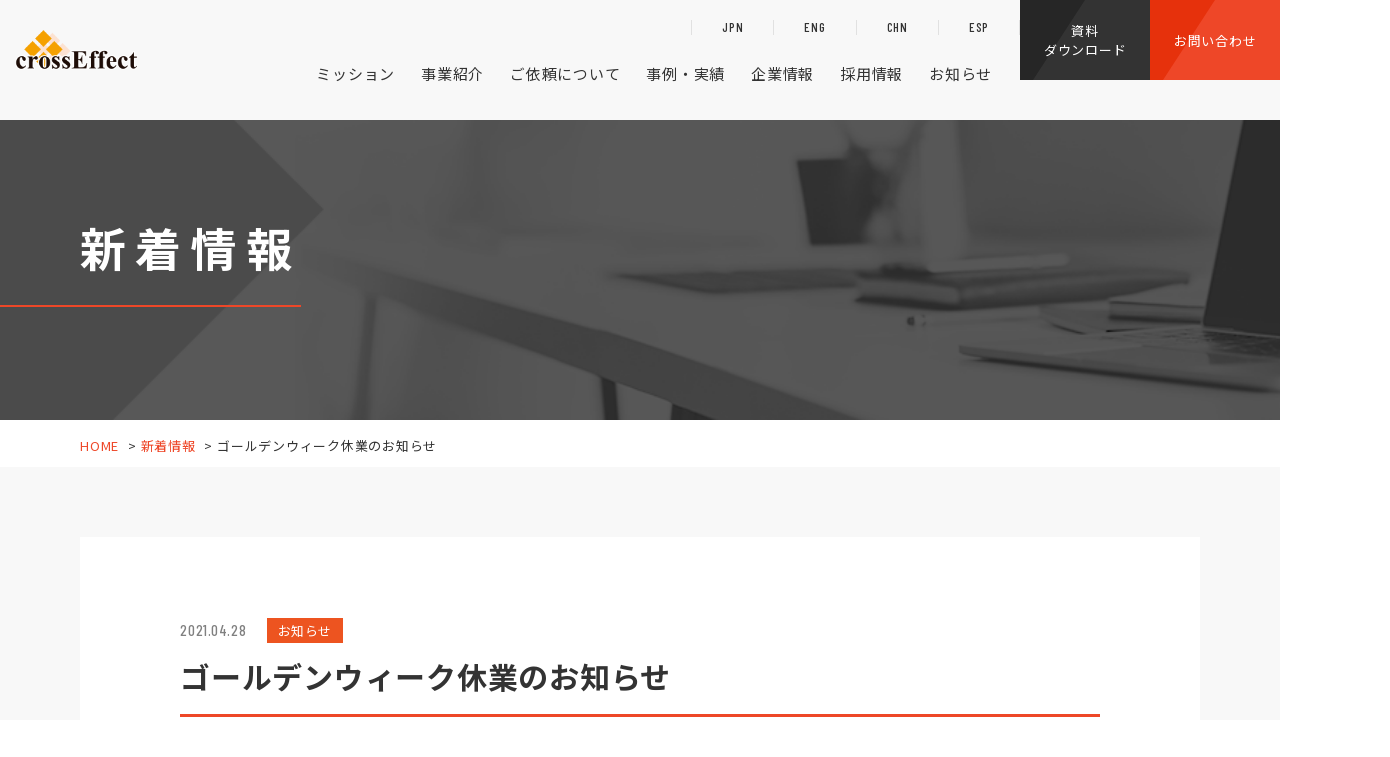

--- FILE ---
content_type: text/html; charset=UTF-8
request_url: https://www.xeffect.com/news/news201221-2/
body_size: 10415
content:
<!DOCTYPE html>
<html lang="ja">
<head>

<script>(function(w,d,s,l,i){w[l]=w[l]||[];w[l].push({'gtm.start':
new Date().getTime(),event:'gtm.js'});var f=d.getElementsByTagName(s)[0],
j=d.createElement(s),dl=l!='dataLayer'?'&l='+l:'';j.async=true;j.src=
'https://www.googletagmanager.com/gtm.js?id='+i+dl;f.parentNode.insertBefore(j,f);
})(window,document,'script','dataLayer','GTM-KLBFVJL');</script>
<meta charset="utf-8">
<meta http-equiv="x-ua-compatible" content="ie=edge">
<meta name="viewport" content="width=device-width, initial-scale=1.0">
<script src="https://cdn.jsdelivr.net/npm/viewport-extra@1.0.4/dist/viewport-extra.min.js"></script>
<title>ゴールデンウィーク休業のお知らせ｜世界最速の開発支援企業クロスエフェクト</title>
<meta name="description" content="ゴールデンウィーク休業のお知らせ｜クロスエフェクトはプロダクトデザインおよび樹脂筐体設計、光造形や真空注型・光成形による3D開発試作モデルの製作、高精度X線CTスキャンでの測定サービス、市場投入品の小ロット生産まで製品開発をトータルでサポートします。">
<meta name="keywords" content="新着情報,京都,株式会社クロスエフェクト,試作,ものづくり,プロダクトデザイン,光造形,真空注型,光成形">
<meta name="format-detection" content="telephone=no">
<link rel="icon" type="image/x-icon" href="https://www.xeffect.com/cms/wp-content/themes/xeffect/img/common/favicon.ico">
<link rel="apple-touch-icon" href="https://www.xeffect.com/cms/wp-content/themes/xeffect/img/common/apple-touch-icon.png">
<meta property="og:site_name" content="世界最速の開発支援企業クロスエフェクト">
<meta property="og:type" content="article">
<meta property="og:url" content="https://www.xeffect.com/news/news201221-2/">
<meta property="og:image" content="https://www.xeffect.com/cms/wp-content/themes/xeffect/img/home/img_mv01-pc.png">
<meta property="og:title" content="ゴールデンウィーク休業のお知らせ｜世界最速の開発支援企業クロスエフェクト">
<meta property="og:description" content="ゴールデンウィーク休業のお知らせ｜クロスエフェクトはプロダクトデザインおよび樹脂筐体設計、光造形や真空注型・光成形による3D開発試作モデルの製作、高精度X線CTスキャンでの測定サービス、市場投入品の小ロット生産まで製品開発をトータルでサポートします。">
<meta name="twitter:card" content="summary_large_image">
<meta name="twitter:title" content="ゴールデンウィーク休業のお知らせ｜世界最速の開発支援企業クロスエフェクト">
<meta name="twitter:description" content="ゴールデンウィーク休業のお知らせ｜クロスエフェクトはプロダクトデザインおよび樹脂筐体設計、光造形や真空注型・光成形による3D開発試作モデルの製作、高精度X線CTスキャンでの測定サービス、市場投入品の小ロット生産まで製品開発をトータルでサポートします。">
<meta name="twitter:image" content="https://www.xeffect.com/cms/wp-content/themes/xeffect/img/home/img_mv01-pc.png">
<link href="https://fonts.googleapis.com/css2?family=Barlow+Condensed:wght@500;700&family=Noto+Sans+JP:wght@400;700&family=Noto+Serif+JP:wght@700&display=swap" rel="stylesheet">
<link href="https://cdnjs.cloudflare.com/ajax/libs/slick-carousel/1.8.1/slick.min.css" rel="stylesheet">
<link href="https://www.xeffect.com/cms/wp-content/themes/xeffect/css/style.css?2024012401" rel="stylesheet">
<link rel="canonical" href="https://www.xeffect.com/news/news201221-2/">
<meta name='robots' content='max-image-preview:large' />
<link rel='dns-prefetch' href='//www.googletagmanager.com' />
<style id='wp-img-auto-sizes-contain-inline-css' type='text/css'>
img:is([sizes=auto i],[sizes^="auto," i]){contain-intrinsic-size:3000px 1500px}
/*# sourceURL=wp-img-auto-sizes-contain-inline-css */
</style>
<style id='wp-block-library-inline-css' type='text/css'>
:root{--wp-block-synced-color:#7a00df;--wp-block-synced-color--rgb:122,0,223;--wp-bound-block-color:var(--wp-block-synced-color);--wp-editor-canvas-background:#ddd;--wp-admin-theme-color:#007cba;--wp-admin-theme-color--rgb:0,124,186;--wp-admin-theme-color-darker-10:#006ba1;--wp-admin-theme-color-darker-10--rgb:0,107,160.5;--wp-admin-theme-color-darker-20:#005a87;--wp-admin-theme-color-darker-20--rgb:0,90,135;--wp-admin-border-width-focus:2px}@media (min-resolution:192dpi){:root{--wp-admin-border-width-focus:1.5px}}.wp-element-button{cursor:pointer}:root .has-very-light-gray-background-color{background-color:#eee}:root .has-very-dark-gray-background-color{background-color:#313131}:root .has-very-light-gray-color{color:#eee}:root .has-very-dark-gray-color{color:#313131}:root .has-vivid-green-cyan-to-vivid-cyan-blue-gradient-background{background:linear-gradient(135deg,#00d084,#0693e3)}:root .has-purple-crush-gradient-background{background:linear-gradient(135deg,#34e2e4,#4721fb 50%,#ab1dfe)}:root .has-hazy-dawn-gradient-background{background:linear-gradient(135deg,#faaca8,#dad0ec)}:root .has-subdued-olive-gradient-background{background:linear-gradient(135deg,#fafae1,#67a671)}:root .has-atomic-cream-gradient-background{background:linear-gradient(135deg,#fdd79a,#004a59)}:root .has-nightshade-gradient-background{background:linear-gradient(135deg,#330968,#31cdcf)}:root .has-midnight-gradient-background{background:linear-gradient(135deg,#020381,#2874fc)}:root{--wp--preset--font-size--normal:16px;--wp--preset--font-size--huge:42px}.has-regular-font-size{font-size:1em}.has-larger-font-size{font-size:2.625em}.has-normal-font-size{font-size:var(--wp--preset--font-size--normal)}.has-huge-font-size{font-size:var(--wp--preset--font-size--huge)}.has-text-align-center{text-align:center}.has-text-align-left{text-align:left}.has-text-align-right{text-align:right}.has-fit-text{white-space:nowrap!important}#end-resizable-editor-section{display:none}.aligncenter{clear:both}.items-justified-left{justify-content:flex-start}.items-justified-center{justify-content:center}.items-justified-right{justify-content:flex-end}.items-justified-space-between{justify-content:space-between}.screen-reader-text{border:0;clip-path:inset(50%);height:1px;margin:-1px;overflow:hidden;padding:0;position:absolute;width:1px;word-wrap:normal!important}.screen-reader-text:focus{background-color:#ddd;clip-path:none;color:#444;display:block;font-size:1em;height:auto;left:5px;line-height:normal;padding:15px 23px 14px;text-decoration:none;top:5px;width:auto;z-index:100000}html :where(.has-border-color){border-style:solid}html :where([style*=border-top-color]){border-top-style:solid}html :where([style*=border-right-color]){border-right-style:solid}html :where([style*=border-bottom-color]){border-bottom-style:solid}html :where([style*=border-left-color]){border-left-style:solid}html :where([style*=border-width]){border-style:solid}html :where([style*=border-top-width]){border-top-style:solid}html :where([style*=border-right-width]){border-right-style:solid}html :where([style*=border-bottom-width]){border-bottom-style:solid}html :where([style*=border-left-width]){border-left-style:solid}html :where(img[class*=wp-image-]){height:auto;max-width:100%}:where(figure){margin:0 0 1em}html :where(.is-position-sticky){--wp-admin--admin-bar--position-offset:var(--wp-admin--admin-bar--height,0px)}@media screen and (max-width:600px){html :where(.is-position-sticky){--wp-admin--admin-bar--position-offset:0px}}

/*# sourceURL=wp-block-library-inline-css */
</style><style id='global-styles-inline-css' type='text/css'>
:root{--wp--preset--aspect-ratio--square: 1;--wp--preset--aspect-ratio--4-3: 4/3;--wp--preset--aspect-ratio--3-4: 3/4;--wp--preset--aspect-ratio--3-2: 3/2;--wp--preset--aspect-ratio--2-3: 2/3;--wp--preset--aspect-ratio--16-9: 16/9;--wp--preset--aspect-ratio--9-16: 9/16;--wp--preset--color--black: #000000;--wp--preset--color--cyan-bluish-gray: #abb8c3;--wp--preset--color--white: #ffffff;--wp--preset--color--pale-pink: #f78da7;--wp--preset--color--vivid-red: #cf2e2e;--wp--preset--color--luminous-vivid-orange: #ff6900;--wp--preset--color--luminous-vivid-amber: #fcb900;--wp--preset--color--light-green-cyan: #7bdcb5;--wp--preset--color--vivid-green-cyan: #00d084;--wp--preset--color--pale-cyan-blue: #8ed1fc;--wp--preset--color--vivid-cyan-blue: #0693e3;--wp--preset--color--vivid-purple: #9b51e0;--wp--preset--gradient--vivid-cyan-blue-to-vivid-purple: linear-gradient(135deg,rgb(6,147,227) 0%,rgb(155,81,224) 100%);--wp--preset--gradient--light-green-cyan-to-vivid-green-cyan: linear-gradient(135deg,rgb(122,220,180) 0%,rgb(0,208,130) 100%);--wp--preset--gradient--luminous-vivid-amber-to-luminous-vivid-orange: linear-gradient(135deg,rgb(252,185,0) 0%,rgb(255,105,0) 100%);--wp--preset--gradient--luminous-vivid-orange-to-vivid-red: linear-gradient(135deg,rgb(255,105,0) 0%,rgb(207,46,46) 100%);--wp--preset--gradient--very-light-gray-to-cyan-bluish-gray: linear-gradient(135deg,rgb(238,238,238) 0%,rgb(169,184,195) 100%);--wp--preset--gradient--cool-to-warm-spectrum: linear-gradient(135deg,rgb(74,234,220) 0%,rgb(151,120,209) 20%,rgb(207,42,186) 40%,rgb(238,44,130) 60%,rgb(251,105,98) 80%,rgb(254,248,76) 100%);--wp--preset--gradient--blush-light-purple: linear-gradient(135deg,rgb(255,206,236) 0%,rgb(152,150,240) 100%);--wp--preset--gradient--blush-bordeaux: linear-gradient(135deg,rgb(254,205,165) 0%,rgb(254,45,45) 50%,rgb(107,0,62) 100%);--wp--preset--gradient--luminous-dusk: linear-gradient(135deg,rgb(255,203,112) 0%,rgb(199,81,192) 50%,rgb(65,88,208) 100%);--wp--preset--gradient--pale-ocean: linear-gradient(135deg,rgb(255,245,203) 0%,rgb(182,227,212) 50%,rgb(51,167,181) 100%);--wp--preset--gradient--electric-grass: linear-gradient(135deg,rgb(202,248,128) 0%,rgb(113,206,126) 100%);--wp--preset--gradient--midnight: linear-gradient(135deg,rgb(2,3,129) 0%,rgb(40,116,252) 100%);--wp--preset--font-size--small: 13px;--wp--preset--font-size--medium: 20px;--wp--preset--font-size--large: 36px;--wp--preset--font-size--x-large: 42px;--wp--preset--spacing--20: 0.44rem;--wp--preset--spacing--30: 0.67rem;--wp--preset--spacing--40: 1rem;--wp--preset--spacing--50: 1.5rem;--wp--preset--spacing--60: 2.25rem;--wp--preset--spacing--70: 3.38rem;--wp--preset--spacing--80: 5.06rem;--wp--preset--shadow--natural: 6px 6px 9px rgba(0, 0, 0, 0.2);--wp--preset--shadow--deep: 12px 12px 50px rgba(0, 0, 0, 0.4);--wp--preset--shadow--sharp: 6px 6px 0px rgba(0, 0, 0, 0.2);--wp--preset--shadow--outlined: 6px 6px 0px -3px rgb(255, 255, 255), 6px 6px rgb(0, 0, 0);--wp--preset--shadow--crisp: 6px 6px 0px rgb(0, 0, 0);}:where(.is-layout-flex){gap: 0.5em;}:where(.is-layout-grid){gap: 0.5em;}body .is-layout-flex{display: flex;}.is-layout-flex{flex-wrap: wrap;align-items: center;}.is-layout-flex > :is(*, div){margin: 0;}body .is-layout-grid{display: grid;}.is-layout-grid > :is(*, div){margin: 0;}:where(.wp-block-columns.is-layout-flex){gap: 2em;}:where(.wp-block-columns.is-layout-grid){gap: 2em;}:where(.wp-block-post-template.is-layout-flex){gap: 1.25em;}:where(.wp-block-post-template.is-layout-grid){gap: 1.25em;}.has-black-color{color: var(--wp--preset--color--black) !important;}.has-cyan-bluish-gray-color{color: var(--wp--preset--color--cyan-bluish-gray) !important;}.has-white-color{color: var(--wp--preset--color--white) !important;}.has-pale-pink-color{color: var(--wp--preset--color--pale-pink) !important;}.has-vivid-red-color{color: var(--wp--preset--color--vivid-red) !important;}.has-luminous-vivid-orange-color{color: var(--wp--preset--color--luminous-vivid-orange) !important;}.has-luminous-vivid-amber-color{color: var(--wp--preset--color--luminous-vivid-amber) !important;}.has-light-green-cyan-color{color: var(--wp--preset--color--light-green-cyan) !important;}.has-vivid-green-cyan-color{color: var(--wp--preset--color--vivid-green-cyan) !important;}.has-pale-cyan-blue-color{color: var(--wp--preset--color--pale-cyan-blue) !important;}.has-vivid-cyan-blue-color{color: var(--wp--preset--color--vivid-cyan-blue) !important;}.has-vivid-purple-color{color: var(--wp--preset--color--vivid-purple) !important;}.has-black-background-color{background-color: var(--wp--preset--color--black) !important;}.has-cyan-bluish-gray-background-color{background-color: var(--wp--preset--color--cyan-bluish-gray) !important;}.has-white-background-color{background-color: var(--wp--preset--color--white) !important;}.has-pale-pink-background-color{background-color: var(--wp--preset--color--pale-pink) !important;}.has-vivid-red-background-color{background-color: var(--wp--preset--color--vivid-red) !important;}.has-luminous-vivid-orange-background-color{background-color: var(--wp--preset--color--luminous-vivid-orange) !important;}.has-luminous-vivid-amber-background-color{background-color: var(--wp--preset--color--luminous-vivid-amber) !important;}.has-light-green-cyan-background-color{background-color: var(--wp--preset--color--light-green-cyan) !important;}.has-vivid-green-cyan-background-color{background-color: var(--wp--preset--color--vivid-green-cyan) !important;}.has-pale-cyan-blue-background-color{background-color: var(--wp--preset--color--pale-cyan-blue) !important;}.has-vivid-cyan-blue-background-color{background-color: var(--wp--preset--color--vivid-cyan-blue) !important;}.has-vivid-purple-background-color{background-color: var(--wp--preset--color--vivid-purple) !important;}.has-black-border-color{border-color: var(--wp--preset--color--black) !important;}.has-cyan-bluish-gray-border-color{border-color: var(--wp--preset--color--cyan-bluish-gray) !important;}.has-white-border-color{border-color: var(--wp--preset--color--white) !important;}.has-pale-pink-border-color{border-color: var(--wp--preset--color--pale-pink) !important;}.has-vivid-red-border-color{border-color: var(--wp--preset--color--vivid-red) !important;}.has-luminous-vivid-orange-border-color{border-color: var(--wp--preset--color--luminous-vivid-orange) !important;}.has-luminous-vivid-amber-border-color{border-color: var(--wp--preset--color--luminous-vivid-amber) !important;}.has-light-green-cyan-border-color{border-color: var(--wp--preset--color--light-green-cyan) !important;}.has-vivid-green-cyan-border-color{border-color: var(--wp--preset--color--vivid-green-cyan) !important;}.has-pale-cyan-blue-border-color{border-color: var(--wp--preset--color--pale-cyan-blue) !important;}.has-vivid-cyan-blue-border-color{border-color: var(--wp--preset--color--vivid-cyan-blue) !important;}.has-vivid-purple-border-color{border-color: var(--wp--preset--color--vivid-purple) !important;}.has-vivid-cyan-blue-to-vivid-purple-gradient-background{background: var(--wp--preset--gradient--vivid-cyan-blue-to-vivid-purple) !important;}.has-light-green-cyan-to-vivid-green-cyan-gradient-background{background: var(--wp--preset--gradient--light-green-cyan-to-vivid-green-cyan) !important;}.has-luminous-vivid-amber-to-luminous-vivid-orange-gradient-background{background: var(--wp--preset--gradient--luminous-vivid-amber-to-luminous-vivid-orange) !important;}.has-luminous-vivid-orange-to-vivid-red-gradient-background{background: var(--wp--preset--gradient--luminous-vivid-orange-to-vivid-red) !important;}.has-very-light-gray-to-cyan-bluish-gray-gradient-background{background: var(--wp--preset--gradient--very-light-gray-to-cyan-bluish-gray) !important;}.has-cool-to-warm-spectrum-gradient-background{background: var(--wp--preset--gradient--cool-to-warm-spectrum) !important;}.has-blush-light-purple-gradient-background{background: var(--wp--preset--gradient--blush-light-purple) !important;}.has-blush-bordeaux-gradient-background{background: var(--wp--preset--gradient--blush-bordeaux) !important;}.has-luminous-dusk-gradient-background{background: var(--wp--preset--gradient--luminous-dusk) !important;}.has-pale-ocean-gradient-background{background: var(--wp--preset--gradient--pale-ocean) !important;}.has-electric-grass-gradient-background{background: var(--wp--preset--gradient--electric-grass) !important;}.has-midnight-gradient-background{background: var(--wp--preset--gradient--midnight) !important;}.has-small-font-size{font-size: var(--wp--preset--font-size--small) !important;}.has-medium-font-size{font-size: var(--wp--preset--font-size--medium) !important;}.has-large-font-size{font-size: var(--wp--preset--font-size--large) !important;}.has-x-large-font-size{font-size: var(--wp--preset--font-size--x-large) !important;}
/*# sourceURL=global-styles-inline-css */
</style>

<style id='classic-theme-styles-inline-css' type='text/css'>
/*! This file is auto-generated */
.wp-block-button__link{color:#fff;background-color:#32373c;border-radius:9999px;box-shadow:none;text-decoration:none;padding:calc(.667em + 2px) calc(1.333em + 2px);font-size:1.125em}.wp-block-file__button{background:#32373c;color:#fff;text-decoration:none}
/*# sourceURL=/wp-includes/css/classic-themes.min.css */
</style>
<script type="text/javascript" src="https://www.xeffect.com/cms/wp-includes/js/jquery/jquery.min.js?ver=3.7.1" id="jquery-core-js"></script>
<script type="text/javascript" src="https://www.xeffect.com/cms/wp-includes/js/jquery/jquery-migrate.min.js?ver=3.4.1" id="jquery-migrate-js"></script>

<!-- Site Kit によって追加された Google タグ（gtag.js）スニペット -->
<!-- Google アナリティクス スニペット (Site Kit が追加) -->
<!-- Site Kit によって追加された Google 広告のスニペット -->
<script type="text/javascript" src="https://www.googletagmanager.com/gtag/js?id=GT-P36V9ZC2" id="google_gtagjs-js" async></script>
<script type="text/javascript" id="google_gtagjs-js-after">
/* <![CDATA[ */
window.dataLayer = window.dataLayer || [];function gtag(){dataLayer.push(arguments);}
gtag("set","linker",{"domains":["www.xeffect.com"]});
gtag("js", new Date());
gtag("set", "developer_id.dZTNiMT", true);
gtag("config", "GT-P36V9ZC2");
gtag("config", "AW-436412729");
 window._googlesitekit = window._googlesitekit || {}; window._googlesitekit.throttledEvents = []; window._googlesitekit.gtagEvent = (name, data) => { var key = JSON.stringify( { name, data } ); if ( !! window._googlesitekit.throttledEvents[ key ] ) { return; } window._googlesitekit.throttledEvents[ key ] = true; setTimeout( () => { delete window._googlesitekit.throttledEvents[ key ]; }, 5 ); gtag( "event", name, { ...data, event_source: "site-kit" } ); }; 
//# sourceURL=google_gtagjs-js-after
/* ]]> */
</script>
<meta name="generator" content="Site Kit by Google 1.171.0" />
<!-- Site Kit が追加した Google AdSense メタタグ -->
<meta name="google-adsense-platform-account" content="ca-host-pub-2644536267352236">
<meta name="google-adsense-platform-domain" content="sitekit.withgoogle.com">
<!-- Site Kit が追加した End Google AdSense メタタグ -->
<script src="https://d.shutto-translation.com/trans.js?id=1289"></script>
</head>
<body id="news" class="news">

<noscript><iframe src="https://www.googletagmanager.com/ns.html?id=GTM-KLBFVJL"
height="0" width="0" style="display:none;visibility:hidden"></iframe></noscript>

<div class="js-media-query u-media-query"></div>
<div class="js-nav-overlay nav-overlay"></div>
<div class="l-wrapper">
<header class="js-header l-header test" role="banner" itemscope itemtype="http://schema.org/WPHeader">
<div class="hd-info">
<div class="hd-info__inner">
<div class="hd-info__logo-wrap">
<p class="hd-info__logo"><a href="https://www.xeffect.com/" class="hd-info__logo-link u-alpha"><img src="https://www.xeffect.com/cms/wp-content/themes/xeffect/img/common/img_logo01.png" alt="株式会社 クロスエフェクト"></a></p>
</div>
<div class="nav-btn u-view-sp js-nav-btn">
<span class="nav-btn__line"></span>
<span class="nav-btn__line"></span>
</div>
</div>
</div>
<nav class="js-nav-content l-nav" role="navigation" itemscope itemtype="http://www.schema.org/SiteNavigationElement">
<div class="nav-wrap">
<ul class="nav-lang">
<li class="nav-lang__item is-current"><a href="#" class="nav-lang__item-link" data-stt-changelang="ja" data-stt-ignore><span class="u-font-barlow">JPN</span></a></li>
<li class="nav-lang__item"><a href="#" class="nav-lang__item-link" data-stt-changelang="en" data-stt-ignore><span class="u-font-barlow">ENG</span></a></li>
<li class="nav-lang__item"><a href="#" class="nav-lang__item-link" data-stt-changelang="zh-CN" data-stt-ignore><span class="u-font-barlow">CHN</span></a></li>
<li class="nav-lang__item"><a href="#" class="nav-lang__item-link" data-stt-changelang="es" data-stt-ignore><span class="u-font-barlow">ESP</span></a></li>
</ul>
<ul class="nav-list">
<li class="nav-list__item" itemprop="name"><a class="nav-list__link" itemprop="URL" href="https://www.xeffect.com/mission/">ミッション</a></li>
<li class="nav-list__item" itemprop="name">
<span class="js-nav-toggle-trigger nav-list__in">事業紹介</span>
<div class="js-nav-toggle-content nav-list__sub">
<div class="nav-list__sub-child">
<p class="nav-list__sub-child-head">
<a class="nav-list__sub-child-head-in u-alpha" href="https://www.xeffect.com/prototype/">開発試作品製作</a>
</p>
<ul class="nav-list__sub-child-list is-pt-none">
<li class="nav-list__sub-child-list-item"><a class="nav-list__sub-child-list-item-link u-alpha" href="https://www.xeffect.com/vacuum/">真空注型</a></li>
<li class="nav-list__sub-child-list-item"><a class="nav-list__sub-child-list-item-link u-alpha" href="https://www.xeffect.com/rapid/">光造形</a></li>
<li class="nav-list__sub-child-list-item"><a class="nav-list__sub-child-list-item-link u-alpha" href="https://www.xeffect.com/surface-treatment/">表面処理・加飾サービス</a></li>
<li class="nav-list__sub-child-list-item"><a class="nav-list__sub-child-list-item-link u-alpha" href="https://www.xeffect.com/photo-molding/">光成形</a></li>
<li class="nav-list__sub-child-list-item"><a class="nav-list__sub-child-list-item-link u-alpha" href="https://www.xeffect.com/ct-scan/">CTスキャンサービス</a></li>
</ul>
</div>
<div class="nav-list__sub-child">
<p class="nav-list__sub-child-head">
<a href="https://www.xeffect.com/productdesign/
" class="nav-list__sub-child-head-in u-alpha">筐体デザイン・設計サービス</a>
</p>
</div>
<div class="nav-list__sub-child">
<p class="nav-list__sub-child-head">
<a class="nav-list__sub-child-head-in u-alpha" href="https://www.xcardio.com/" target="_blank" rel="noopener noreferrer">医療系ものづくり・臓器モデル</a>
</p>
</div>
</div>
</li>
<li class="nav-list__item" itemprop="name">
<span class="js-nav-toggle-trigger nav-list__in">ご依頼について</span>
<div class="js-nav-toggle-content nav-list__sub">
<div class="nav-list__sub-child">
<ul class="nav-list__sub-child-list">
<li class="nav-list__sub-child-list-item"><a class="nav-list__sub-child-list-item-link u-alpha" href="https://www.xeffect.com/planning/">デザイン・設計からご依頼</a></li>
<li class="nav-list__sub-child-list-item"><a class="nav-list__sub-child-list-item-link u-alpha" href="https://www.xeffect.com/manufacturing/">試作品製作からご依頼</a></li>
<li class="nav-list__sub-child-list-item"><a class="nav-list__sub-child-list-item-link u-alpha" href="https://www.xeffect.com/express/">高速試作品製作のご依頼</a></li>
<li class="nav-list__sub-child-list-item"><a class="nav-list__sub-child-list-item-link u-alpha" href="https://www.xeffect.com/small/">小ロット生産のご依頼</a></li>
<li class="nav-list__sub-child-list-item"><a class="nav-list__sub-child-list-item-link u-alpha" href="https://www.xeffect.com/industry/">業界別のアプローチ</a></li>
<li class="nav-list__sub-child-list-item"><a class="nav-list__sub-child-list-item-link u-alpha" href="https://www.xeffect.com/faq/">よくあるご質問</a></li>
<li class="nav-list__sub-child-list-item"><a class="nav-list__sub-child-list-item-link u-alpha" href="https://www.xeffect.com/flow/">ご注文の流れ</a></li>
</ul>
</div>
</div>
</li>
<li class="nav-list__item" itemprop="name"><a class="nav-list__link" itemprop="URL" href="https://www.xeffect.com/case/">事例・実績</a></li>
<li class="nav-list__item" itemprop="name">
<span class="js-nav-toggle-trigger nav-list__in">企業情報</span>
<div class="js-nav-toggle-content nav-list__sub is-pc-small01">
<div class="nav-list__sub-child">
<ul class="nav-list__sub-child-list">
<li class="nav-list__sub-child-list-item"><a class="nav-list__sub-child-list-item-link u-alpha" href="https://www.xeffect.com/corporate/">代表ご挨拶</a></li>
<li class="nav-list__sub-child-list-item"><a class="nav-list__sub-child-list-item-link u-alpha" href="https://www.xeffect.com/corporate/overview/">会社概要</a></li>
<li class="nav-list__sub-child-list-item"><a class="nav-list__sub-child-list-item-link u-alpha" href="https://www.xeffect.com/corporate/access/">アクセス</a></li>
<li class="nav-list__sub-child-list-item"><a class="nav-list__sub-child-list-item-link u-alpha" href="https://www.xeffect.com/corporate/tour/">会社見学会</a></li>
<li class="nav-list__sub-child-list-item"><a class="nav-list__sub-child-list-item-link u-alpha" href="https://www.xeffect.com/engineer/">クロスエフェクトの手練れ達</a></li>
<li class="nav-list__sub-child-list-item"><a class="nav-list__sub-child-list-item-link u-alpha" href="https://www.xeffect.com/award/">第5回ものづくり日本大賞<br>内閣総理大臣賞 受賞</a></li>
</ul>
</div>
</div>
</li>
<li class="nav-list__item" itemprop="name">
<span class="js-nav-toggle-trigger nav-list__in">採用情報</span>
<div class="js-nav-toggle-content nav-list__sub is-pc-small02">
<div class="nav-list__sub-child">
<ul class="nav-list__sub-child-list">
<li class="nav-list__sub-child-list-item"><a class="nav-list__sub-child-list-item-link u-alpha" href="https://www.xeffect.com/recruit/">採用情報</a></li>
<li class="nav-list__sub-child-list-item"><a class="nav-list__sub-child-list-item-link u-alpha" href="https://www.xeffect.com/recruit/requirements/">募集要項</a></li>
</ul>
</div>
</div>
</li>
<li class="nav-list__item" itemprop="name">
<span class="js-nav-toggle-trigger nav-list__in">お知らせ</span>
<div class="js-nav-toggle-content nav-list__sub is-pc-small03">
<div class="nav-list__sub-child">
<ul class="nav-list__sub-child-list">
<li class="nav-list__sub-child-list-item"><a class="nav-list__sub-child-list-item-link u-alpha" href="https://www.xeffect.com/news/">新着情報</a></li>
<li class="nav-list__sub-child-list-item"><a class="nav-list__sub-child-list-item-link u-alpha" href="https://www.xeffect.com/media/">メディア掲載</a></li>
<li class="nav-list__sub-child-list-item"><a class="nav-list__sub-child-list-item-link u-alpha" href="https://www.xeffect.com/blog/">ブログ情報</a></li>
</ul>
</div>
</div>
</li>
</ul>
</div>
<div class="nav-contact">
<ul class="nav-contact__list">
<li class="nav-contact__item is-download"><a class="nav-contact__item-link" href="https://www.xeffect.com/download/">資料<br class="u-view-pc">ダウンロード</a></li>
<li class="nav-contact__item is-contact"><a class="nav-contact__item-link" href="https://www.xeffect.com/contact/">お問い合わせ</a></li>
</ul>
</div>
</nav>
</header>


<div class="l-sub-img">
<div class="l-sub-img__inner u-inner">
<p class="l-sub-img__head">新着情報</p>
</div>
</div>

<div class="l-breadcrumb u-view-pc"><ol class="breadcrumb-list u-inner"><li class="breadcrumb-list__item"><a href="https://www.xeffect.com">HOME</a></li><li class="breadcrumb-list__item"><a href="https://www.xeffect.com/news/" class="breadcrumb-list__link">新着情報</a></li><li class="breadcrumb-list__item">ゴールデンウィーク休業のお知らせ</li></ol></div><script type="application/ld+json">{"@context": "http://schema.org","@type": "BreadcrumbList","itemListElement": [{"@type": "ListItem","position": 1,"item": {"@id": "https://www.xeffect.com","name": "HOME"}},{"@type": "ListItem","position": 2,"item": {"@id": "https://www.xeffect.com/news/","name": "新着情報"}},{"@type": "ListItem","position": 3,"item": {"@id": "https://www.xeffect.com/news/news201221-2/","name": "ゴールデンウィーク休業のお知らせ"}}]}</script><div class="l-container col">
<div class="l-contents"><main role="main"><div id="single" class="news-single c-bg-gray01"><div class="news-single__inner u-inner"><article class="c-single02"><header class="c-single02__head"><div class="c-single02__head-meta"><time class="c-single02__head-meta-date u-font-barlow" datetime="2021-04-28">2021.04.28</time><ul class="c-single02__head-meta-cats"><li class="c-single02__head-meta-cat cat01" style="background-color: #ed5420; border-color: #ed5420; color: #fff;">お知らせ</li></ul></div><h1 class="c-single02__head-main">ゴールデンウィーク休業のお知らせ</h1></header><div class="c-single02__content"><div class="c-single02__content-in"><div class="gmail_default">
<p><span style="color: #000000; font-family: arial, sans-serif;">平素は格別のお引き立てを賜り、厚く御礼申し上げます。<br />
</span><span style="color: #000000; font-family: arial, sans-serif;">誠に勝手ながら、ゴールデンウイーク中は、以下の通りお休みを頂戴します。</p>
<p></span><span style="font-family: arial, sans-serif;"><span style="font-family: helvetica, arial, sans-serif;"><b><span style="color: #000080; font-size: 14pt;"><span style="color: #ff6600;">◆　休業期間</span>　</span><br />
</b><span style="color: #000000; background-color: #fafad4;"><strong>2021年5月2日（日）～ 2021年5月5日（水）</strong></span><span style="color: #000000;"><strong>　<span style="font-size: 10pt;">※5月1日（土）は営業しています。</span></strong></span></span><span style="color: #333333;"><br />
</span><span style="color: #333333;"><br />
</span><span style="color: #000000;">休業期間中のお問い合わせは、5月6日（木）以降、<wbr />順次対応させていただきます。<br />
どうぞよろしくお願い申し上げます。</span></span></p>
</div>
<div dir="ltr"> </div>
</div></div></article><ul class="c-pager02"><li class="c-pager02__prev"><a href="https://www.xeffect.com/news/news210405/" class="c-pager02__link">Medtec Japan 　共同出展のお...</a></li><li class="c-pager02__all"><a href="https://www.xeffect.com/news/" class="c-pager02__link">一覧へ戻る</a></li><li class="c-pager02__next"><a href="https://www.xeffect.com/news/news210607/" class="c-pager02__link">純国産・感染対策用高機能レスピレータマス...</a></li></ul></div></div><div class="c-nav01 c-bg-gray01"><div class="c-nav01__inner u-inner"><section class="c-nav01__related"><header class="c-nav01__head"><p class="c-nav01__head-en u-txt-uppercase u-font-barlow">related <br class="u-view-sp">contents</p><h2 class="c-nav01__head-ja">関連内容</h2></header><ul class="c-nav01__related-list"><li class="c-nav01__related-item"><a href="https://www.xeffect.com/mission/" class="c-nav01__related-item-link">クロスエフェクトの<br class="u-view-pc">ミッション</a></li><li class="c-nav01__related-item"><a href="https://www.xeffect.com/flow/" class="c-nav01__related-item-link">ご注文の流れ</a></li><li class="c-nav01__related-item"><a href="https://www.xeffect.com/case/" class="c-nav01__related-item-link">事例・実績</a></li><li class="c-nav01__related-item"><a href="https://www.xeffect.com/industry/" class="c-nav01__related-item-link">業界別のアプローチ</a></li><li class="c-nav01__related-item"><a href="https://www.xeffect.com/faq/" class="c-nav01__related-item-link">よくあるご質問</a></li></ul></section></div></div></main></div><section id="cvContact" class="l-cv-contact"><div class="l-cv-contact__inner u-inner"><header class="l-cv-contact__head"><p class="l-cv-contact__head-en u-font-barlow u-txt-uppercase c-color-orange">contact us</p><h2 class="l-cv-contact__head-ja">お問い合わせ・資料ダウンロード</h2></header><p class="l-cv-contact__txt">ご相談、お問い合わせは<br class="u-view-pc">お電話<br class="u-view-sp">またはお問い合わせフォームで受け付けています。</p><div class="l-cv-contact__btn-wrap"><div class="l-cv-contact__tel"><p class="l-cv-contact__tel-num"><a href="tel:075-622-2600" class="l-cv-contact__tel-num-link u-font-barlow">075-622-2600</a></p><div class="l-cv-contact__tel-other"><p class="l-cv-contact__tel-other-fax u-font-barlow u-view-pc">FAX.075-622-4700</p><p class="l-cv-contact__tel-other-time">営業時間 平日9:00～18:00</p></div></div><div class="l-cv-contact__download"><a href="https://www.xeffect.com/download/" class="l-cv-contact__download-link"><p class="l-cv-contact__download-in">資料ダウンロード</p></a></div><div class="l-cv-contact__form"><p class="l-cv-contact__form-balloon"><img src="https://www.xeffect.com/cms/wp-content/themes/xeffect/img/common/cv/img_cv_balloon01_sp.png" alt="全国対応可能 2時間以内にご対応（営業時間内）"></p><a href="https://www.xeffect.com/contact/" class="l-cv-contact__form-link"><p class="l-cv-contact__form-in">お問い合わせ</p></a></div></div></div></section></div>

<div class="js-pagetop ft-pagetop"><a class="ft-pagetop__link u-alpha" href="#top">↑</a></div>
<footer class="js-footer l-footer" role="contentinfo" itemscope itemtype="http://schema.org/WPFooter">
<div class="js-pagetop ft-pagetop"><a class="ft-pagetop__link u-alpha" href="#top">ページトップへ</a></div>
<div class="ft-about">
<div class="ft-about__inner u-inner">
<div class="ft-about__logo-wrap">
<p class="ft-about__logo"><a href="https://www.xeffect.com/" class="ft-about__logo-link u-alpha"><img src="https://www.xeffect.com/cms/wp-content/themes/xeffect/img/common/img_logo01.png" alt="株式会社 クロスエフェクト"></a></p>
<p class="ft-about__logo-txt">株式会社 クロスエフェクト</p>
<p class="ft-about__logo-add">〒612-8379<br>京都市伏見区南寝小屋町57番地<br>
Phone : <span class="u-view-sp"><a href="tel:075-622-2600" class="ft-about__logo-add-tel-link">075-622-2600</a></span>
<span class="u-view-pc">075-622-2600</span> <br>Fax : 075-622-4700<br>Mail : &#105;n&#102;&#111;&#64;&#120;e&#102;&#102;&#101;c&#116;&#46;c&#111;&#109;</p>
<ul class="ft-about__sns">
<li class="ft-about__sns-item">
<a class="ft-about__sns-item-link u-alpha" href="https://www.instagram.com/crosseffect_kyoto/?hl=ja" target="_blank" rel="noopener noreferrer">
<img src="https://www.xeffect.com/cms/wp-content/themes/xeffect/img/common/ico_sns01.png" alt="">
</a>
</li>
<li class="ft-about__sns-item">
<a class="ft-about__sns-item-link u-alpha" href="https://www.facebook.com/crossEffect.JP/" target="_blank" rel="noopener noreferrer">
<img src="https://www.xeffect.com/cms/wp-content/themes/xeffect/img/common/ico_sns02.png" alt="">
</a>
</li>
<li class="ft-about__sns-item">
<a class="ft-about__sns-item-link u-alpha" href="https://twitter.com/crosseffect1" target="_blank" rel="noopener noreferrer">
<img src="https://www.xeffect.com/cms/wp-content/themes/xeffect/img/common/ico_sns03.png" alt="">
</a>
</li>
<li class="ft-about__sns-item">
<a class="ft-about__sns-item-link u-alpha" href="https://www.youtube.com/channel/UCs42L1tbyoyDcFz0Em8N2sw" target="_blank" rel="noopener noreferrer">
<img src="https://www.xeffect.com/cms/wp-content/themes/xeffect/img/common/ico_sns04.png" alt="">
</a>
</li>
</ul>
</div>
<div class="ft-about__nav u-view-pc">
<ul class="ft-about__nav-list">
<li class="ft-about__nav-item"><a href="https://www.xeffect.com/mission/" class="ft-about__nav-item-link u-alpha">ミッション</a></li>
<li class="ft-about__nav-item">
<span class="ft-about__nav-item-in">事業紹介</span>
<ul class="ft-about__nav-sub">
<li class="ft-about__nav-sub-item"><a href="https://www.xeffect.com/prototype/" class="ft-about__nav-sub-item-link u-alpha">開発試作品製作</a></li>
<li class="ft-about__nav-sub-item is-third"><a href="https://www.xeffect.com/vacuum/" class="ft-about__nav-sub-item-link u-alpha">真空注型</a></li>
<li class="ft-about__nav-sub-item is-third"><a href="https://www.xeffect.com/rapid/" class="ft-about__nav-sub-item-link u-alpha">光造形</a></li>
<li class="ft-about__nav-sub-item is-third"><a href="https://www.xeffect.com/surface-treatment/" class="ft-about__nav-sub-item-link u-alpha">表面処理・加飾サービス</a></li>
<li class="ft-about__nav-sub-item is-third"><a href="https://www.xeffect.com/photo-molding/" class="ft-about__nav-sub-item-link u-alpha">光成形</a></li>
<li class="ft-about__nav-sub-item is-third"><a href="https://www.xeffect.com/ct-scan/" class="ft-about__nav-sub-item-link u-alpha">CTスキャンサービス</a></li>
<li class="ft-about__nav-sub-item is-third"><a href="https://www.xeffect.com/small-lot/" class="ft-about__nav-sub-item-link u-alpha">小ロット生産サービス</a></li>
<li class="ft-about__nav-sub-item"><a href="https://www.xeffect.com/productdesign/" class="ft-about__nav-sub-item-link u-alpha">筐体デザイン・設計サービス</a></li>
<li class="ft-about__nav-sub-item"><a href="https://www.xcardio.com/" class="ft-about__nav-sub-item-link u-alpha" target="_blank" rel="noopener noreferrer">医療系ものづくり・臓器モデル<span class="ft-about__nav-sub-item-link-ico"></span></a></li>
</ul>
</li>
</ul>
<ul class="ft-about__nav-list">
<li class="ft-about__nav-item">
<span class="ft-about__nav-item-in">ご依頼について</span>
<ul class="ft-about__nav-sub">
<li class="ft-about__nav-sub-item"><a href="https://www.xeffect.com/planning/" class="ft-about__nav-sub-item-link u-alpha">デザイン・設計からご依頼</a></li>
<li class="ft-about__nav-sub-item"><a href="https://www.xeffect.com/manufacturing/" class="ft-about__nav-sub-item-link u-alpha">試作品製作からご依頼</a></li>
<li class="ft-about__nav-sub-item"><a href="https://www.xeffect.com/express/" class="ft-about__nav-sub-item-link u-alpha">高速試作品製作のご依頼</a></li>
<li class="ft-about__nav-sub-item"><a href="https://www.xeffect.com/small/" class="ft-about__nav-sub-item-link u-alpha">小ロット生産のご依頼</a></li>
<li class="ft-about__nav-sub-item"><a href="https://www.xeffect.com/industry/" class="ft-about__nav-sub-item-link u-alpha">業界別のアプローチ</a></li>
<li class="ft-about__nav-sub-item"><a href="https://www.xeffect.com/faq/" class="ft-about__nav-sub-item-link u-alpha">よくあるご質問</a></li>
<li class="ft-about__nav-sub-item"><a href="https://www.xeffect.com/flow/" class="ft-about__nav-sub-item-link u-alpha">ご注文の流れ</a></li>
</ul>
</li>
<li class="ft-about__nav-item"><a href="https://www.xeffect.com/case/" class="ft-about__nav-item-link u-alpha">事例・実績</a></li>
</ul>
<ul class="ft-about__nav-list">
<li class="ft-about__nav-item">
<span class="ft-about__nav-item-in">企業情報</span>
<ul class="ft-about__nav-sub">
<li class="ft-about__nav-sub-item"><a href="https://www.xeffect.com/corporate/" class="ft-about__nav-sub-item-link u-alpha">代表ご挨拶</a></li>
<li class="ft-about__nav-sub-item"><a href="https://www.xeffect.com/corporate/overview/" class="ft-about__nav-sub-item-link u-alpha">会社概要</a></li>
<li class="ft-about__nav-sub-item"><a href="https://www.xeffect.com/corporate/access/" class="ft-about__nav-sub-item-link u-alpha">アクセス</a></li>
<li class="ft-about__nav-sub-item"><a href="https://www.xeffect.com/corporate/tour/" class="ft-about__nav-sub-item-link u-alpha">会社見学会</a></li>
<li class="ft-about__nav-sub-item"><a href="https://www.xeffect.com/engineer/" class="ft-about__nav-sub-item-link u-alpha">クロスエフェクトの<br class="u-view-pc">手練れ達</a></li>

<li class="ft-about__nav-sub-item"><a href="https://www.xeffect.com/award/" class="ft-about__nav-sub-item-link u-alpha">第5回ものづくり日本大賞 <br class="u-view-pc">内閣総理大臣賞 受賞</a></li>
</ul>
</li>
<li class="ft-about__nav-item">
<span class="ft-about__nav-item-in">採用情報</span>
<ul class="ft-about__nav-sub">
<li class="ft-about__nav-sub-item"><a href="https://www.xeffect.com/recruit/" class="ft-about__nav-sub-item-link u-alpha">採用情報</a></li>
<li class="ft-about__nav-sub-item"><a href="https://www.xeffect.com/recruit/requirements/" class="ft-about__nav-sub-item-link u-alpha">募集要項</a></li>
</ul>
</li>
</ul>
<ul class="ft-about__nav-list">
<li class="ft-about__nav-item">
<span class="ft-about__nav-item-in">お知らせ</span>
<ul class="ft-about__nav-sub">
<li class="ft-about__nav-sub-item"><a href="https://www.xeffect.com/news/" class="ft-about__nav-sub-item-link u-alpha">新着情報</a></li>
<li class="ft-about__nav-sub-item"><a href="https://www.xeffect.com/media/" class="ft-about__nav-sub-item-link u-alpha">メディア掲載</a></li>
<li class="ft-about__nav-sub-item"><a href="https://www.xeffect.com/blog/" class="ft-about__nav-sub-item-link u-alpha">ブログ情報</a></li>
</ul>
</li>
<li class="ft-about__nav-item"><a href="https://www.xeffect.com/download/" class="ft-about__nav-item-link u-alpha">資料ダウンロード</a></li>
<li class="ft-about__nav-item"><a href="https://www.xeffect.com/contact/" class="ft-about__nav-item-link u-alpha">お問い合わせ</a></li>
<li class="ft-about__nav-item"><a href="https://www.xeffect.com/sitemap/" class="ft-about__nav-item-link u-alpha">サイトマップ</a></li>
<li class="ft-about__nav-item"><a href="https://www.xeffect.com/privacy/" class="ft-about__nav-item-link u-alpha">プライバシーポリシー/<br class="u-view-pc">免責事項</a></li>
</ul>
</div>
<p class="ft-cr"><small class="ft-cr__txt u-font-barlow">&copy; 2020-2026 crossEffect,inc.</small></p>
</div>
<div class="ft-logo">
<div class="ft-logo__inner u-inner">
<ul class="ft-logo__list">
<li class="ft-logo__list-item">
<a href="https://www.xeffect.com/xdesign/" class="ft-logo__list-item-link" target="_blank" rel="noopener noreferrer"><img src="https://www.xeffect.com/cms/wp-content/themes/xeffect/img/common/img_logo06.png" alt="crossDesign"></a>
</li>
<li class="ft-logo__list-item">
<a href="https://www.xcardio.com/" class="ft-logo__list-item-link" target="_blank" rel="noopener noreferrer"><img src="https://www.xeffect.com/cms/wp-content/themes/xeffect/img/common/img_logo04.png" alt="株式会社クロスメディカル"></a>
</li>
<li class="ft-logo__list-item">
<a href="https://www.orion.co.jp/" class="ft-logo__list-item-link" target="_blank" rel="noopener noreferrer"><img src="https://www.xeffect.com/cms/wp-content/themes/xeffect/img/common/img_logo05.png" alt="Monozukuri Ventures"></a>
</li>
<li class="ft-logo__list-item">
<a href="https://monozukuri.vc/ja/" class="ft-logo__list-item-link" target="_blank" rel="noopener noreferrer"><img src="https://www.xeffect.com/cms/wp-content/themes/xeffect/img/common/img_logo02.png" alt="Monozukuri Ventures"></a>
</li>
<li class="ft-logo__list-item">
<a href="https://kyoto-shisaku.com/" class="ft-logo__list-item-link" target="_blank" rel="noopener noreferrer"><img src="https://www.xeffect.com/cms/wp-content/themes/xeffect/img/common/img_logo03.png" alt="試作ネット"></a>
</li>
<li class="ft-logo__list-item">
<a href="https://umekojimarket.com/" class="ft-logo__list-item-link" target="_blank" rel="noopener noreferrer"><img src="https://www.xeffect.com/cms/wp-content/themes/xeffect/img/common/img_logo07.png" alt="Umekoji MArKEt"></a>
</li>
<li class="ft-logo__list-item">
<a href="https://app.marketplace.meviy.misumi-ec.com/ja-jp/suppliers/7f87f1b6-0e7b-466d-b06a-797841f4883e" class="ft-logo__list-item-link" target="_blank" rel="noopener noreferrer"><img src="https://www.xeffect.com/cms/wp-content/themes/xeffect/img/common/img_logo08.png" alt="meviy Marketplace"></a>
</li>
</ul>
</div>
</div>
</div>
</footer>
</div>
<script type="speculationrules">
{"prefetch":[{"source":"document","where":{"and":[{"href_matches":"/*"},{"not":{"href_matches":["/cms/wp-*.php","/cms/wp-admin/*","/cms/wp-content/uploads/*","/cms/wp-content/*","/cms/wp-content/plugins/*","/cms/wp-content/themes/xeffect/*","/*\\?(.+)"]}},{"not":{"selector_matches":"a[rel~=\"nofollow\"]"}},{"not":{"selector_matches":".no-prefetch, .no-prefetch a"}}]},"eagerness":"conservative"}]}
</script>
<script type="text/javascript" src="https://www.xeffect.com/cms/wp-content/plugins/google-site-kit/dist/assets/js/googlesitekit-events-provider-wpforms-ed443a3a3d45126a22ce.js" id="googlesitekit-events-provider-wpforms-js" defer></script>
<script src="https://code.jquery.com/jquery-2.2.2.min.js"></script>
<script src="https://cdnjs.cloudflare.com/ajax/libs/object-fit-images/3.2.4/ofi.js"></script>
<script> objectFitImages(); </script>
<script src="https://cdnjs.cloudflare.com/ajax/libs/jquery.matchHeight/0.7.2/jquery.matchHeight-min.js"></script>
<script>
setTimeout(function(){
$.fn.matchHeight._update();
},600);
$('[data-stt-changelang]').on('click', function() {
$.fn.matchHeight._update();
});
</script>
<script src="https://cdnjs.cloudflare.com/ajax/libs/slick-carousel/1.8.1/slick.min.js"></script>

<script src="https://www.xeffect.com/cms/wp-content/themes/xeffect/js/script.js"></script>
<script>
  document.addEventListener('mwformsubmit6924', function(e){
    gtag('event', 'conversion', {
        'send_to': 'AW-436412729/3Y-oCPWE950aELnCjNAB',
        'value': 100000.0,
        'currency': 'JPY'
    });
  });
</script>
</body>
</html>


--- FILE ---
content_type: text/plain
request_url: https://www.google-analytics.com/j/collect?v=1&_v=j102&a=570606248&t=pageview&_s=1&dl=https%3A%2F%2Fwww.xeffect.com%2Fnews%2Fnews201221-2%2F&ul=en-us%40posix&dt=%E3%82%B4%E3%83%BC%E3%83%AB%E3%83%87%E3%83%B3%E3%82%A6%E3%82%A3%E3%83%BC%E3%82%AF%E4%BC%91%E6%A5%AD%E3%81%AE%E3%81%8A%E7%9F%A5%E3%82%89%E3%81%9B%EF%BD%9C%E4%B8%96%E7%95%8C%E6%9C%80%E9%80%9F%E3%81%AE%E9%96%8B%E7%99%BA%E6%94%AF%E6%8F%B4%E4%BC%81%E6%A5%AD%E3%82%AF%E3%83%AD%E3%82%B9%E3%82%A8%E3%83%95%E3%82%A7%E3%82%AF%E3%83%88&sr=1280x720&vp=1280x720&_u=YADAAEABAAAAACAAI~&jid=1621213577&gjid=202779037&cid=1885307259.1769782935&tid=UA-69689625-5&_gid=71950271.1769782936&_r=1&_slc=1&gtm=45He61r1n81KLBFVJLv833110175za200zd833110175&gcd=13l3l3l3l1l1&dma=0&tag_exp=103116026~103200004~104527906~104528500~104684208~104684211~115616985~115938466~115938468~116185181~116185182~116988316~117041588&z=1964754497
body_size: -565
content:
2,cG-BRH02M2MJP

--- FILE ---
content_type: application/javascript
request_url: https://www.xeffect.com/cms/wp-content/themes/xeffect/js/script.js
body_size: 2024
content:
var $caseMain,slider,subSlider;!function(t){"use strict";var e=t(window),i="swing";function n(){return t(".js-media-query").css("font-family").replace(/"/g,"")}t(function(){function e(){t('img[src*="_sp."],img[src*="_pc."]').each(function(){"pc"===n()?t(this).attr("src",t(this).attr("src").replace("_sp.","_pc.")):t(this).attr("src",t(this).attr("src").replace("_pc.","_sp."))})}var s;e(),t(window).on("resize",function(){clearTimeout(s),s=setTimeout(function(){e()},200)})});var o=500;t('a[href="#top"]').on("click",function(){return t("body,html").animate({scrollTop:"0"},o,"swing"),!1}),t(window).on("load",function(){var e,s=location.hash;s&&(e=t(s),s=t(".js-header").innerHeight(),e.length&&(s=e.offset().top-s,t("body,html").animate({scrollTop:s},o,i)))}),t('a[href^="#"]:not([href="#top"]):not(".js-no-scroll"):not(".js-mv-scroll")').on("click",function(){var e=t(this).attr("href"),s=t("#"===e||""===e?"html":e);if(s.length){e=t(".js-header").innerHeight(),e=s.offset().top-e-e/2;return t("body,html").animate({scrollTop:e},o,i),!1}});var a,r,l,c,s,d,u=t(".js-nav-btn"),p=t(".js-nav-content"),h=t(".js-nav-chara"),f=t(".js-nav-overlay"),g="is-open";function v(){f.fadeOut(o),p.removeClass(g),u.removeClass(g),h.text("MENU")}function m(){t(".js-anime-elem").each(function(){var e=t(this).offset().top,s=t(window).scrollTop();e-t(window).height()+150<s&&t(this).addClass("is-animated")})}u.on("click",function(){return p.hasClass(g)?v():(f.fadeIn(o),p.addClass(g),u.addClass(g),h.text("CLOSE")),!1}),f.on("click",function(){v()}),p.on("click",function(e){e.stopPropagation()}),0<t(".js-switch-tab").length&&(a=t(".js-switch-tab-list"),r=t(".js-switch-tab"),l=t(".js-switch-content-list"),c=t(".js-switch-content"),d="is-active",r.on("click",function(){var e=t(this).parent(a),s=e.children(r),i=s.index(this),e=e.next(l).children(c);e.removeClass(d),e.eq(i).addClass(d),s.removeClass(d),t(this).addClass(d)})),0<t(".js-toggle-trigger").length&&(s=t(".js-toggle-trigger"),d="is-active",s.on("click",function(){t(this).toggleClass(d),t(this).next(".js-toggle-content").slideToggle(o)}),0<t(".js-toggle-content.is-active").length&&t(".js-toggle-content.is-active").show()),e.on("load",function(){var e;"sp"===n()&&(e=t(".js-nav-toggle-trigger"),e.on("click",function(){t(this).toggleClass("is-active"),t(this).next(".js-nav-toggle-content").slideToggle(o)}))}),(navigator.userAgent.match(/MSIE 10/i)||navigator.userAgent.match(/Trident\/7\./)||navigator.userAgent.match(/Edge\/12\./))&&t("body").on("mousewheel",function(){event.preventDefault();var e=event.wheelDelta,s=window.pageYOffset;window.scrollTo(0,s-e)}),window.onload=function(){setTimeout(function(){"pc"===t(".js-media-query").css("font-family").replace(/"/g,"")&&m()},500)},t(window).scroll(function(){"pc"===t(".js-media-query").css("font-family").replace(/"/g,"")&&m()});__stt.get("lang",function(e){t("body").addClass(e)})}(jQuery),0<$(".js-case-main-slider").length&&(window.matchMedia("(min-width: 600px)").matches?(slider=".js-case-main-slider",subSlider=".js-case-sub-slider .js-case-sub-slider-item",$(subSlider).each(function(){var e=$(subSlider).index(this);$(this).attr("data-index",e)}),$(slider).on("init",function(e){var s=$(".slide-item.slick-slide.slick-current").attr("data-slick-index");$(subSlider+'[data-index="'+s+'"]').addClass("thumbnail-current")}),$(slider).slick({arrows:!0,fade:!0,infinite:!1,prevArrow:"<button type='button' class='slick-prev'>前へ</button>",nextArrow:"<button type='button' class='slick-next'>次へ</button>"}),$(subSlider).on("click",function(){var e=$(this).attr("data-index");$(slider).slick("slickGoTo",e,!1)}),$(slider).on("beforeChange",function(e,s,i,t){$(subSlider).each(function(){$(this).removeClass("thumbnail-current")}),$(subSlider+'[data-index="'+t+'"]').addClass("thumbnail-current")})):(($caseMain=$(".js-case-main-slider")).slick({infinite:!0,fade:!0,dots:!1,slidesToShow:1,slidesToScroll:1,arrows:!0,asNavFor:".js-case-sub-slider",prevArrow:"<button type='button' class='slick-prev'>前へ</button>",nextArrow:"<button type='button' class='slick-next'>次へ</button>"}),$(".js-case-sub-slider").slick({dots:!1,arrows:!1,variableWidth:!0,infinite:!0,slidesToShow:6,asNavFor:".js-case-main-slider",focusOnSelect:!0,responsive:[{breakpoint:600,slidesToShow:4}]}))),function(e){0<e(".js-c-form01-files-popup").length&&(e(".js-c-form01-files-popup-trigger").on("click",function(){e(".js-c-form01-files-popup").fadeIn()}),e(".js-c-form01-files-popup-close").on("click",function(){e(".js-c-form01-files-popup").fadeOut()}))}(jQuery),0<$(".js-state-slider").length&&$(".js-state-slider").slick({autoplay:!0,autoplaySpeed:0,arrows:!1,dots:!1,slidesToShow:4,cssEase:"linear",speed:1e4,responsive:[{breakpoint:600,settings:{slidesToShow:3}}]}),function(s){0<s(".js-mv-slick").length&&(s(window).on("load",function(){s(".js-mv-slick").addClass("is-active")}),s(function(){var e=s(".js-mv-slick").slick({autoplay:!0,autoplaySpeed:7e3,arrows:!1,dots:!1,pauseOnFocus:!1,pauseOnHover:!1,pauseOnDotsHover:!1});s(window).on("load",function(){setTimeout(function(){s(".slick-current").addClass("is-active")},200)}),e.on("beforeChange",function(){s(".slick-current").removeClass("is-active")}),e.on("afterChange",function(){s(".slick-current").addClass("is-active")})})),0<s(".js-home-project").length&&s(".js-home-project").slick({autoplay:!0,autoplaySpeed:3e3,arrows:!1,dots:!0,slidesToShow:3,centerPadding:"440px",responsive:[{breakpoint:600,settings:{slidesToShow:1,centerMode:!0,centerPadding:"55px"}}]})}(jQuery),0<$(".js-interview-slider").length&&$(".js-interview-slider").slick({mobileFirst:!0,dots:!0,arrows:!1,centerMode:!0,slidesToShow:1,centerPadding:"55px",responsive:[{breakpoint:600,settings:{slidesToShow:3,centerMode:!1,arrows:!0}}]}),0<$(".js-performance01").length&&$(".js-performance01").slick({autoplay:!0,autoplaySpeed:3e3,arrows:!1,dots:!0,slidesToShow:4,centerPadding:"440px",responsive:[{breakpoint:600,settings:{slidesToShow:1,centerMode:!0,centerPadding:"55px"}}]}),0<$(".js-business-slider").length&&$(".js-business-slider").slick({autoplay:!0,autoplaySpeed:0,arrows:!1,dots:!1,slidesToShow:4,cssEase:"linear",speed:1e4,responsive:[{breakpoint:600,settings:{slidesToShow:3}}]}),0<$(".js-office-main-slider").length&&(slider=".js-office-main-slider",subSlider=".js-office-sub-slider .js-office-sub-slider-item",$(subSlider).each(function(){var e=$(subSlider).index(this);$(this).attr("data-index",e)}),$(slider).on("init",function(e){var s=$(".slide-item.slick-slide.slick-current").attr("data-slick-index");$(subSlider+'[data-index="'+s+'"]').addClass("thumbnail-current")}),$(slider).slick({arrows:!1,fade:!0}),$(".js-preoperative-modal-open").click(function(){$(slider).css("opacity",0),$(slider).animate({"z-index":1},200,function(){$(slider).slick("setPosition"),$(slider).animate({opacity:1})})}),$(subSlider).on("click",function(){var e=$(this).attr("data-index");$(slider).slick("slickGoTo",e,!1)}),$(slider).on("beforeChange",function(e,s,i,t){$(subSlider).each(function(){$(this).removeClass("thumbnail-current")}),$(subSlider+'[data-index="'+t+'"]').addClass("thumbnail-current")})),0<$(".js-voice01-list").length&&$(".js-voice01-list").slick({autoplay:!0,autoplaySpeed:3e3,arrows:!0,dots:!0,slidesToShow:2,centerPadding:"0px",responsive:[{breakpoint:600,settings:{slidesToShow:1,centerMode:!0}}]});